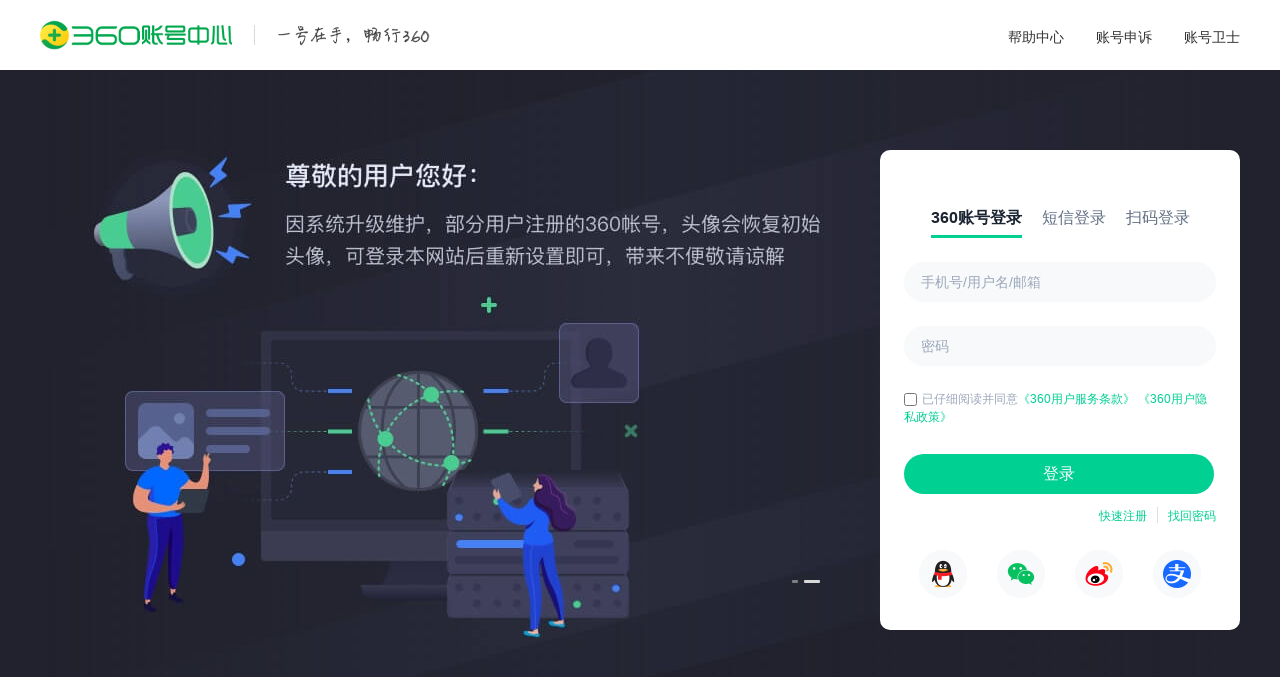

--- FILE ---
content_type: text/html; charset=utf-8
request_url: https://bbs.360.cn/home.php?mod=follow&do=follower&uid=30335629
body_size: 37392
content:
<!DOCTYPE html PUBLIC "-//W3C//DTD XHTML 1.0 Transitional//EN" "http://www.w3.org/TR/xhtml1/DTD/xhtml1-transitional.dtd">
<html xmlns="http://www.w3.org/1999/xhtml">
<!--teser code @ 8080-->
<head>
<meta http-equiv="Content-Type" content="text/html; charset=utf-8" />
<meta http-equiv="X-UA-Compatible" content="IE=EmulateIE1" />            <title>提示信息  _360社区</title>
    
<meta name="keywords" content="" />
<meta name="description" content=",360社区" />
<meta name="generator" content="Discuz! X3.1" />
<meta name="MSSmartTagsPreventParsing" content="True" />
<meta http-equiv="MSThemeCompatible" content="Yes" />
    <meta http-equiv="Content-Security-Policy" content="upgrade-insecure-requests">
<base href="https://bbs.360.cn/" /><link rel="stylesheet" type="text/css" href="/data/cache/style_4_common.css?nTt" /><link rel="stylesheet" type="text/css" href="/data/cache/style_4_home_follow.css?nTt" /><script type="text/javascript">var STYLEID = '4', STATICURL = 'https://b1.qikucdn.com/static/', IMGDIR = 'https://b1.qikucdn.com/static/image/common/', VERHASH = 'nTt', charset = 'utf-8', discuz_uid = '0', cookiepre = 'yTGF__b9c2_', cookiedomain = '.bbs.360.cn', cookiepath = '/', showusercard = '1', attackevasive = '0', disallowfloat = 'newthread', creditnotice = '1|金币|,2|经验|', defaultstyle = '', REPORTURL = 'aHR0cDovL2Jicy4zNjAuY24vaG9tZS5waHA/bW9kPWZvbGxvdyZkbz1mb2xsb3dlciZ1aWQ9MzAzMzU2Mjk=', SITEURL = 'https://bbs.360.cn/', JSPATH = 'https://b1.qikucdn.com/static/js/', DYNAMICURL = '';</script>
    <script src="https://b1.qikucdn.com/static/js/jquery.min.js?v1.0.1" type="text/javascript"></script>
<!--<script src="https://res.cloud.360os.com/pass/2.1/login/5.0.3.js" type="text/javascript"></script>-->
<script> var jq = jQuery.noConflict();</script>
<script src="https://b1.qikucdn.com/static/js/common.js?v1.1.0" type="text/javascript"></script>
<!-- 	360用户中心登录开始
<script src="//js.passport.qihucdn.com/5.0.3.js" type="text/javascript" type="text/javascript"></script>
360用户中心登录结束
<style>
#fwin_login{
display: none;
}
</style> -->

    <style>
        .loginmask {
            position: fixed;
            width:100%;
            height:100%;
            background: rgba(0, 0, 0, 0.4);
            top:0;
            display: none;
            left:0;
            z-index:333;
        }
        .loginpop {
            display: none;
            position: fixed;
            width: 450px;
            background: #fff;
            left: 50%;
            z-index: 9999;
            padding: 18px 0;
            top: 50%;
            transform: translate(-50%, -50%);
        }
        .loginpop .close {
            text-align: right;
            width:92%;
            margin:auto;
            cursor: pointer;
        }
        .loginpop h3 {
            text-align: center;
        }
        .loginpop .erwem p{
            text-align: center;
            font-size:16px;
            padding:10px 0;
        }
        .loginpop .erwem .qrimg{
            text-align: center;
            height:150px;
        }
        .loginpop .erwem .qrimg img{
            width:150px;
        }
        .loginpop .changetype{
            text-align:center;
            color:#2EC7BB;
            padding:20px 0;
            cursor: pointer;
            font-size: 15px;
        }
        .loginpop .bindphone{
            display: none;
        }
        .loginpop .bindphone .tip-bind {
            color: #ed4014;
        }
        .loginpop .bindphone .cont .quc-tip-absolute {
            top: 3px;
        }
        .loginpop .quicklogin{
            display: none;
        }
        .loginpop .cont{
            position: relative;
            padding:20px 0 0;
            min-height: 180px;
        }
        .loginpop .bindphone .cont .quc-mod-bind-mobile .quc-input-zone,
        .loginpop .bindphone .cont .quc-mod-bind-mobile .create-account-btn {
            display: none;
        }

        .loginpop .bindphone .cont .quc-mod-bind-mobile input {
            width: 96%;
            padding-right: 0;
        }

        .loginpop .bindphone .cont .quc-mod-bind-mobile .quc-button-list {
            margin-bottom: 25px;
        }

        .loginpop .bindphone .cont .quc-mod-bind-mobile .quc-input-append {
            right: 3px;
        }

        .loginpop .bindphone .cont .quc-mod-bind-mobile .quc-button-submit {
            width: 348px;
        }
    </style>

    <div class="loginmask"></div>
    <div class="loginpop">
        <div class="close">
            <img src="https://p1.ssl.qhmsg.com/t0182a02e431990c602.png" width="30px;">
        </div>

        <h3>
            <img src="https://b1.qikucdn.com/dfsj_imgs/indeximg/qiku_community_logo.png" height="35px">
        </h3>

        <div class="erwem">
            <p>请使用手机微信扫码安全登录</p>
            <div class="qrimg">
                <img src="" />
            </div> 
        </div>

        <div class="bindphone" style="display: none;">
            <div class="cont" style="width:350px; margin:0 auto;"></div>
        </div> 

        <div class="quicklogin" style="display: none;">
            <div class="cont"></div>
        </div> 

        <div class="changetype">切换账号密码登录</div>
    </div>

        <script>
            jq.getScript('//s.ssl.qhmsg.com/quc/quc7.js?_t='+new Date().getTime() + "").then(function() {
                var opts = {
                    "src": "pcw_newbbs",
                    "primaryColor": "#2EC7BB",
                    "signIn": {
                        "types": [ "mobile","normal","qrcode" ],
                        "panelLogo": "https://b1.qikucdn.com/dfsj_imgs/indeximg/qiku_community_logo.png",
                        "thirdPart": { "providers": [] },
                        "hideKeepAlive": false
                    },
                    "signUp": {
                        "types": [ "mobile", "email" ],
                        "panelLogo": "https://b1.qikucdn.com/dfsj_imgs/indeximg/qiku_community_logo.png",
                        "hidePasswordAgain": false,
                        "privacyUrl": "https://bbs.360.cn/thread-16057138-1-1.html",
                    }
                };
                QHPass.init(opts);

                $(document).on('click','#signin_360',function(){
                    getqrcode();
                    $('.loginmask, .loginpop').show();
                    $('.erwem').show()
                    $('.changetype').show()
                    $('.quicklogin').hide()
                    $('.bindphone').hide()
                });

                $('.loginpop .close').click(function() {
                    $('.loginmask, .loginpop').hide();
                    clearInterval(timer);
                });

                $('.loginpop .changetype').click(function() {
                    $('.loginmask, .loginpop').hide();
                    clearInterval(timer);

                    QHPass.signIn("https://bbs.360.cn/login_sso_web.php");
                });

                $(document).on('click','#signup_360',function(){
                    QHPass.signUp("https://bbs.360.cn/login_sso_web.php");
                });

            });

            var timer = null;
            var src = 'pcw_newbbs';
            var from = 'pcw_newbbs';

            function getqrcode() {
                jq.ajax({
                    url: 'https://login.360.cn/?src=' + src + '&from=' + from + '&charset=utf-8&requestScema=https&quc_sdk_version=6.9.2&quc_sdk_name=jssdk&o=sso&m=getQRTicket',
                    async: false,
                    dataType: 'jsonp',
                    jsonpCallback: 'callback',
                    success: function (data) {
                        if (data.errno == '0') {
                            $('.loginpop .qrimg img').attr('src', data.qrurl);
                            roundQcodeStatus(data.ticket);
                        }
                    },
                    error: function (error) {
                        console.log(error);
                    }
                });
            }

            function roundQcodeStatus(ticket) {
                var url = 'https://login.360.cn/?src=' + src + '&from=' + from + '&charset=utf-8&requestScema=https&quc_sdk_version=6.9.2&quc_sdk_name=jssdk&o=sso&m=checkQRRes&ticket=' + ticket;
                timer = setInterval(() => {
                    jq.ajax({
                        url: url,
                        async: false,
                        dataType: 'jsonp',
                        jsonpCallback: 'callback',
                        success: function (data) {
                            if (data.status == 2) {
                                clearInterval(timer);
                                bindPhoneApi(data.openid, ticket);
                            }
                        },
                        error: function (error) {
                            console.log(error);
                        }
                    });
                }, 2000);
            }

            function bindPhoneApi(openid, ticket){
                var url = updateQueryStringParameter(window.location.href, 'openid', openid);
                var newurl  = updateQueryStringParameter(url, 'ticket', ticket);
                window.history.replaceState({
                    path: newurl
                }, '', newurl);

                jq.ajax({
                    url: 'https://login.360.cn/?src=' + src + '&from=' + from + '&charset=utf-8&requestScema=https&quc_sdk_version=6.9.2&quc_sdk_name=jssdk&o=sso&m=oauthLogin&fill_info=1&use_mp=1&platform=weixin&openid=' + openid + '&ticket=' + ticket,
                    async: false,
                    dataType: 'jsonp',
                    jsonpCallback: 'callback',
                    success: function(data) {
                        if(data.errno == "1040003") {
                            QHPass.init('pcw_alotsjy');
                            jq('.loginpop .erwem').hide();
                            jq('.loginpop .bindphone').show();
                            var wrapper = document.querySelector('.loginpop .bindphone .cont');
                            QHPass.bindMobileFromSocial(wrapper, function(res) {
                                jq('.loginmask, .loginpop').fadeOut();
                                QHPass.getUserInfo(function(userInfo) {
                                    monitor.log({
                                        c: '公众号登录成功[qid:'+ userInfo.qid + ']'
                                    }, 'click');
                                    setTimeout(function() {
                                        window.location.replace('https://bbs.360.cn/login_sso_web.php');
                                    }, 2000);
                                });
                            },true);

                            jq('.loginpop .quc-mod-bind-mobile .tip-bind').empty();
                            jq('.loginpop .quc-mod-bind-mobile .quc-button-list').before('<p class="tip-bind">首次扫码需绑定手机号，绑定之后无需二次绑定</p>')
                            $('.loginpop .changetype').hide();
                        } else {
                            jq('.loginmask, .loginpop').fadeOut();
                        }

                        QHPass.getUserInfo(function (userInfo) {
                            monitor.log({
                                c: '公众号登录成功[qid:'+ userInfo.qid + ']'
                            }, 'click');
                            window.location.replace('https://bbs.360.cn/login_sso_web.php');
                        })
                    },
                    error: function(error){
                        console.log(error);
                    }
                });
            }

            function updateQueryStringParameter(uri, key, value) {
                if(!value) { return uri }
                var re = new RegExp("([?&])" + key + "=.*?(&|$)", "i");
                var separator = uri.indexOf('?') !== -1 ? "&" : "?";
                if (uri.match(re)) {
                    return uri.replace(re, '$1' + key + "=" + value + '$2');
                }
                else {
                    return uri + separator + key + "=" + value;
                }
            }
        </script>
<meta name="application-name" content="360社区" />
<meta name="msapplication-tooltip" content="360社区" />
<meta name="msapplication-task" content="name=版块;action-uri=https://bbs.360.cn/forum.php;icon-uri=https://bbs.360.cn/https://b1.qikucdn.com/static/image/common//bbs.ico" />
<meta name="msapplication-task" content="name=同城;action-uri=https://bbs.360.cn/group.php;icon-uri=https://bbs.360.cn/https://b1.qikucdn.com/static/image/common//group.ico" />
        <script src="https://b1.qikucdn.com/static/js/home.js?v1.0.2" type="text/javascript"></script>
        <script>
            function mySayGood (e) {
            	var x = e.clientX;
            	var y = e.clientY;
                var countObj = jq('#myZanCountsSpan');
                jq.ajax({
                    url:'apkapi/quotation.php',
                    type:"post",
                    dataType:"json",
                    data:{op:'saygood'},
                    success:function (msg) {
                        if (msg.rs==='success'){
                            countObj.html(parseInt(countObj.html())+1);
                        }else{
                        	alerts.show(msg.info,x,y);
                            alerts.hide();
                        }
                    }
                });
            }
            
            var alerts = new Object();
            alerts.id = "alterts_"+parseInt(1000*Math.random());
            alerts.show = function (str,x,y) {
            	var div=document.createElement('div');
                div.id = this.id;
                div.style.position =  "absolute"; //position: absolute;
                div.style.top=(y-40)+"px";
                div.style.left=(x+5)+"px";
                div.style.background="#fff";
                div.style.padding="5px 10px";
                div.style.boxShadow="2px 2px 5px rgba(0,0,0,0.3)"; //box-shadow: 10px 10px 5px #888888;
                div.style.borderRadius="5px";
                
                div.innerHTML = str;
                document.body.appendChild(div);
            }
            alerts.hide = function () {
                setTimeout(function(){
                    jq("#"+alerts.id).hide(500,function(){
                        document.body.removeChild(document.getElementById(alerts.id));
                    });
                },2000);
            }
            var coolyunAttachment = '1'=='1' ? "yes" : "no";
            var coolyunS0 = 'file.coolyun.com';
            var coolyunS1 = 'd1.coolyun.com';
var coolyunS2 = 'file.c.qikucdn.com';
        </script>


</head>

<body id="nv_home" class="pg_follow" onkeydown="if(event.keyCode==27) return false;">
<script type="text/javascript">
/*
if('1'=='1' && (discuz_uid==null || discuz_uid=='' || discuz_uid==0) ){
//第三方添加该代码,动态创建js，如果已经登陆成功，则不需要添加了
(function(){
var cs=document.createElement("script"); 
cs.src='https://passport.360os.com/sso/login-api.js?appid=1010000675&callback=https%3a%2f%2fbbs.360.cn%2flogin_sso_web.php&_=' + new Date().getTime();  
document.body.appendChild(cs);
})();
// 360登录验证
if (location.href.index('login_sso_web.php') < 1 && typeof(QHPass) != 'undefined') {
QHPass.getUserInfo(true, function(userinfo){
window.location.href = SITEURL + "login_sso_web.php";
}, function(err){console.log(err);});
}
}
*/
</script>
<!-- 隐藏任务页面 成功后toast -->
<div id="append_parent" style="display: block"></div><div id="ajaxwaitid"></div>
<div id="qmenu_menu" class="p_pop blk qmenu_menu_coolpad" style="display:none;">
<div class="ptm pbw hm">
请 <a href="member.php?mod=logging&amp;action=login" class="xi2"><strong>登录</strong></a> 后使用快捷导航<br />没有账号？<a href="member.php?mod=cyreg" class="xi2 xw1">注册</a>
</div>
</div>
<!-- <div class="apk-download">
<div class="apk-download-pannel">
<img src="https://b1.qikucdn.com/dfsj_imgs/indeximg/apk_download.png?nTt" />
<a href="http://down.360safe.com/360bbs/360bbs.apk" target="_blank"></a>
</div>
<span class="apk-download-close">关闭</span>
</div> -->
<script>
if(loadUserdata("apk_download_again")!=1){
jQuery(".apk-download").show();
}
if(jQuery(".apk-download").length>0){
jQuery(".apk-download-close").click(function(){
jQuery(".apk-download").slideUp(500);
saveUserdata("apk_download_again",1);
});
}
function existmobile(){
var mobile = true;
jQuery.ajax({
type:'get',
url:'api/bindmobile.php',
async: false,
dataType:'json',
success:function(data){
if(data.ret_no === 1){
jQuery(".bind-phonenum-pannel").css('display','block');
mobile = false;
}else if(data.ret_no === 2){
jQuery("#qiku_bindmobile").val(data.ret_data);
jQuery(".bind-phonenum-pannel").css('display','block');
mobile = false;
}
}
})
return mobile;
}
</script>
<div class="bind-phonenum-pannel">
<div class="bind-phonenum" >
<p class="title">绑定手机号</p>
<p class="despration">
应国家法规对于账号实名的要求，请您在进行下一步操作前，需要先完成手机绑定 (若绑定失败，请重新登录绑定)。<a href="https://bbs.360.cn/thread-15099669-1-1.html" target="_blank">了解更多</a>
</p>
<p class="bind-btn-pannel"><span class="no-bind-btn">不绑定</span><span class="bind-btn">绑定手机号</span></p>
</div>
<div class="no-bind" style="display: none">
<p class="title">请悉知</p>
<p class="despration">
应国家法规对于账号实名的要求，如不绑定手机号，则只能浏览论坛，无法进行发帖、评论、回复、点赞等相关操作 (若绑定失败，请重新登录绑定)。<a href="https://bbs.360.cn/thread-15099669-1-1.html" target="_blank">了解更多</a>
</p>
<p class="bind-btn-pannel"><span class="no-bind-btn">确定</span><span class="bind-btn">绑定手机号</span></p>
<p class="contactus">反馈360产品问题，<a href="//www.360.cn/about/contactus.html#fankui" target="_blank">请点击这里</a></p>
</div>
<input type="hidden" id="qiku_bindmobile" value="">
</div>

<script>
jQuery(".bind-phonenum .no-bind-btn").click(function(){
jQuery(".bind-phonenum").css('display','none');
jQuery(".no-bind").css('display','block');
});
jQuery(".no-bind .no-bind-btn").click(function(){
jQuery(".bind-phonenum-pannel").css('display','none');
jQuery(".bind-phonenum").css('display','block');
jQuery(".no-bind").css('display','none');
});
jQuery(".bind-btn").click(function(){
jQuery(".bind-phonenum-pannel").css('display','none');
bindMobile();
});
function bindMobile(){
var bingtype = jQuery("#qiku_bindmobile").val();
if(bingtype){
window.open(bingtype);
}else {
QHPass.init('pcw_i360');
QHPass.setConfig('domainList', ["360pay.cn", "so.com", "360.cn", "360.com"]);
QHPass.utils.defineError(30000, "此号已绑定，请换号或<a class='quc-link quc-link-login' href='//i.360.cn/security/secmobile?op=modifyMobile' target='_blank'><u>解绑</u></a>");
QHPass.getUserInfo(function (userInfo) {
QHPass.bindMobile(function () {
//成功之后的回调
showDialog('手机绑定成功', 'right');
});
}, function () {
QHPass.signIn(function () {
QHPass.bindMobile(function () {
//成功之后的回调
showDialog('手机绑定成功', 'right');
});
});
});
}
}
</script>
        <div class="xm_header_top">
            <p class="xm_header_top_ul">
                <span> <a href="//www.360.com/" target="_blank">360官网</a> <span class="pipe-head">|</span> </span>
                <span> <a href="//mall.360.cn/?utm_source=SQDH007" target="_blank">360商城</a> 
<!-- <span class="pipe-head">|</span> </span>
<span> <a href="//bbs.360.cn/apk/download/" target="_blank">社区客户端</a></span> -->
            </p>
        </div>
<div id="hd" class="xm_header">
            <div class="xm_headerInner headerInner">                <div class="cl ">
                    <div class="logo" id="logo">
                        <a href="//bbs.360.cn/"> <img src="https://b1.qikucdn.com/dfsj_imgs/indeximg/qiku_community_logo.png?nTt" alt=""></a>
                        <!-- 签到 delete by fengyuan -->
                    </div>
                    <!--<div class="athletes-refuel">-->
                    	<!--&lt;!&ndash;<p class="refuel-number-pannel"><span class="refuel-number">0</span>&nbsp;人</p>-->
                    	<!--<p class="refuel-word">为中国奥运健儿加油！</p>-->
                    	<!--<span class="refuel-add">+1</span>&ndash;&gt;-->
                    <!--</div>-->
                    <script type="text/javascript">
                    /*if(jQuery(".refuel-number-pannel").length>0){
                    jQuery.ajax({
type: "get",
url: "https://bbs.360.cn/api/torches.php",
data:{mod:"view"},
success: function(res) {
var data = JSON.parse(res);
jQuery(".refuel-number").text(data[0].num);
},
error: function(err) {
console.log(err);
}
});
                    	jQuery(".athletes-refuel").bind("click",function(){
                    		var _this=jQuery(this);
                    		_this.stop();
                    		_this.find(".refuel-add").stop();

                    		var num=parseInt(_this.find(".refuel-number").text());
                    		_this.css({"background-position":"0 4px"});
                    		_this.animate({backgroundPositionY:"-26px"},1000);

                    		_this.find(".refuel-add").css({"top":"15px","opacity":"1","display":"none"});
                    		_this.find(".refuel-add").show("normal",function(){
                    			jQuery(this).animate({"top":"-20px","opacity":"0"},1000);
                    		});
                    		_this.find(".refuel-number").text(num+1);
                    		jQuery.ajax({
type: "get",
url: "https://bbs.360.cn/api/torches.php",
data:{mod:"vote"},
success: function(res) {

},
error: function(err) {
console.log(err);
}
});
                    	});
                    }*/
                    </script>
                    
                    <div class="nv-searchbox">
                        <div id="searchbar2">
                            <form id="scbar_form" method="post" autocomplete="off" onSubmit="searchFocus($('scbar_txt2'))" action="search.php?searchsubmit=yes" target="_blank">
                                <input name="mod" id="scbar_mod" value="search" type="hidden">
                                <input name="formhash" value="ac476e8c" type="hidden">
                                <input name="srchtype" value="title" type="hidden">
                                <input name="srhfid" value="3" type="hidden">
                                <input name="srhlocality" value="forum::forumdisplayall" type="hidden">
                                <input name="srchtxt" id="scbar_txt2" autocomplete="off" type="text" value='帖子' onFocus="if(this.value=='帖子'){this.value='';this.nextSibling.style.display='none';}" onBlur="if(this.value==''){this.value='帖子';this.nextSibling.style.display='block';}">
<!--<span class="search-rec" onclick="document.location.href='https://mall.360.cn/?utm_source=SQDH007';">360商城</span>-->
                                <input name="searchsubmit" id="scbar_submit2" value=" " type="submit" onClick="if(document.getElementById('scbar_txt2').value=='帖子'){document.getElementById('scbar_txt2').value=''}">
                            </form>
                        </div>
                        
                        <!--add by hwl-->
<div class="warning-info" >
</div>
<div class="xm_um">
<div id="um">
<p class="login">
                <!--<a href="https://passport.360os.com/?appid=1010000675&callback=https%3a%2f%2fbbs.360.cn%2flogin_sso_web.php" >登录</a>-->
                <!--<a href="https://bbs.360.cn/member.php?mod=logging&amp;action=login">登录</a>-->
<!--<a href="https://passport.360os.com/register?appid=1010000675&callback=https%3a%2f%2fbbs.360.cn%2flogin_sso_web.php" class="xi2 xw1" style="color: #2ec7bb;font-weight:400;">注册</a>-->
                <a href="javascript:;" id="signin_360">登录</a>
<a href="javascript:;" id="signup_360" class="xi2 xw1" style="color: #2ec7bb;font-weight:400;">注册</a>
                <!-- <a href="https://passport.360os.com/index_qiku.jsp?appid=1010000675&amp;callback=http%3a%2f%2fbbs.360.cn%2flogin_sso_web.php" style="font-size: 16px;">登录奇酷帐号</a> -->
 
</p>
    </div>
</div>                                            
                    </div>
<div id="nv" style="float:right;margin-right:90px;"><!--<div class="xm_search">
    <div id="scbar" class="fold">
<form id="scbar_form" method="post" autocomplete="off" onsubmit="searchFocus($('scbar_txt'))" action="search.php?searchsubmit=yes" target="_blank">
<input type="hidden" name="mod" id="scbar_mod" value="search" />
<input type="hidden" name="formhash" value="50ee010c" />
<input type="hidden" name="srchtype" value="title" />
<input type="hidden" name="srhfid" value="0" />
<input type="hidden" name="srhlocality" value="home::follow" />

            <div class="scbar_type_outer"><a href="javascript:;" id="scbar_type" onclick="showMenu(this.id)" hidefocus="true">搜索</a></div>
            <input type="text" name="srchtxt" id="scbar_txt" value="请输入搜索内容" autocomplete="off" x-webkit-speech speech />
            <button type="submit" name="searchsubmit" id="scbar_btn" sc="1" class="pn pnc" value="true">搜索</button>
        </form>
    </div>
</div>-->
<ul id="scbar_type_menu" class="p_pop" style="display: none;"><li><a href="javascript:;" rel="user">用户</a></li></ul>
<script type="text/javascript">
initSearchmenu('scbar', '');
        if(document.getElementById("scbar")){
            if (navigator.userAgent.indexOf('MSIE')>0) {
                document.getElementById("scbar").attachEvent("onclick", function(e) {
                    if (e.srcElement.className == "fold") {
                        e.srcElement.className = "";
                        e.srcElement.detachEvent('onclick');
                        return false;
                    }
                })
            } else {
                document.getElementById("scbar").addEventListener("click", function(e) {
                    if (this.className == "fold") {
                        this.className = "";
                        e.stopPropagation();
                        return false
                    }
                })
            }
        }
        
















</script>

                        <span class="xm_nav">
                            <!--eval echo ;--><span id="mn_N9b0f" ><a href="https://bbs.360.cn/newindex.php" hidefocus="true" target="_blank"  >推荐</a></span><!--eval echo ;--><span id="mn_Nb6f6" ><a href="https://bbs.360.cn/forumall.html" hidefocus="true" target="_blank"  >论坛</a></span><!--eval echo ;--><span id="mn_forum" ><a href="https://bbs.360.cn/forum.php" hidefocus="true" target="_blank"  >版块</a></span><!--eval echo ;--><span id="mn_Nb677" ><a href="https://fuli.360.cn/netjf/index.html?from=shequ" hidefocus="true" target="_blank"   style="color: red">360粉丝商城</a></span><!--eval echo ;--><span id="mn_N96c5" ><a href="https://bbs.360.cn/forum-7667-1.html" hidefocus="true"  >360用户活动</a></span><!--eval echo ;--><span id="mn_N0987" ><a href="https://faq.bbs.360.cn/#/product?channelid=27" hidefocus="true" target="_blank"  >常见问题</a></span></span>
</div>
                </div>

<ul class="p_pop h_pop" id="plugin_menu" style="display: none">  <li><a href="dsu_paulsign-sign.html" id="mn_plink_sign">每日签到</a></li>
 </ul>
<div class="p_pop h_pop" id="mn_userapp_menu" style="display: none"></div><div id="mu" class="cl">
</div><!--"{"subtemplate common/pubsearchform"}"-->
</div>
</div>


<div id="wp" class="wp">

<div id="ct" class="wp cl w">
<div class="nfl">
<div class="f_c altw">
<div id="messagetext" class="alert_info">
<p>请先登录后才能继续浏览<script type="text/javascript" reload="1">setTimeout("window.location.href ='https://i.360.cn/login?src=pcw_newbbs&destUrl=https://bbs.360.cn/login_sso_web.php';", 3000);</script></p>
<p class="alert_btnleft"><a href="https://i.360.cn/login?src=pcw_newbbs&destUrl=https://bbs.360.cn/login_sso_web.php">如果您的浏览器没有自动跳转，请点击此链接</a></p>
</div>
</div>
</div>
</div><html>
</div>

<style>
    .contact-us-wrapper {
        z-index: 10;
        position: fixed;
        bottom: 170px;
        right: 20px;
        width: 65px;
        height: 55px;
    }

    @media screen and (min-width: 1900px) {
        .contact-us-wrapper {
            right:270px !important;
        }
    }

    @media screen and (min-width: 2500px){
        .contact-us-wrapper {
            right:820px !important;
        }
    }

    .contact-us-wrapper .contact-us {
        position: absolute;
        top: 0;
        right: 0;
        width: 55px;
        height: 55px;
        background: url("https://b1.qikucdn.com/dfsj_imgs/icon-contact-us.svg") center / 85% 85%#f4f4f4 no-repeat;
        border-radius: 5px;
        box-shadow: 0 1px 2px -2px rgb(0 0 0 / 16%), 0 5px 5px 4px rgb(0 0 0 / 9%), 0 3px 6px 0 rgb(0 0 0 / 12%);
        cursor: pointer;
    }

    .contact-us-wrapper .contact-us-content {
        display: none;
        position: absolute;
        top: -60px;
        right: 65px;
        padding: 10px 15px;
        background-color: #FFF;
        border-radius: 10px;
        box-shadow: 0 0 12px 0 rgb(51 59 69 / 12%); 
    }

    .contact-us-wrapper .contact-us-content img {
        width: 130px;
        height: 130px;
    }

    .contact-us-wrapper .contact-us-content p {
        margin-top: 2px;
        font-size: 15px;
        font-weight: bold;
        color: #333b45;
        text-align: center;
    }
</style>

            
                        

    <script src="https://b1.qikucdn.com/static/js/monitor_analytic.js"></script>
<script>
monitor.setProject('QH_82_1').getTrack().getClickAndKeydown().getClickHeatmap(10, 1);
</script>                            
    
        <script src="https://bbs.360.cn/home.php?mod=misc&ac=sendmail&rand=1768961191" type="text/javascript"></script>
    
    <div id="scrolltop">
        <span hidefocus="true"><a title="返回顶部" onClick="window.scrollTo('0','0')" class="scrolltopa" ><b>返回顶部</b></a></span>
    </div>


<script type="text/javascript">_attachEvent(window, 'scroll', function () { showTopLink(); });checkBlind();</script>

<script type="text/javascript">
            jq(function(){
                // adjust height
                var win_h = jq(window).height(), 
                    body_h = jq(document.body).height();
                if(body_h < win_h) {
                    jq("#wp").height( jq("#wp").height() + (win_h-body_h) );
                }
                document.querySelector('.xm_footer .footer-now-year').innerText = new Date().getFullYear();

                //add by dingshibin 增加调用极速浏览器和安全浏览器的接口记录
                if(external.GetSID && typeof(external.GetSID)=="function" && external.AppCmd && typeof(external.AppCmd)=="function"){
                    external.AppCmd(external.GetSID(window), "", "Check360BBsUser", "", "", function(s,r){})
                }

                jq('.contact-us-wrapper').mouseenter(function() {
                    jq('.contact-us-content').show();
                })

                jq('.contact-us-wrapper').mouseleave(function() {
                    jq('.contact-us-content').hide();
                })
            });
</script>
<script>
    function loadStyleString(cssText) {
        var style = document.createElement("style");
        style.type = "text/css";
        try{
            // firefox、safari、chrome和Opera
            style.appendChild(document.createTextNode(cssText));
        }catch(ex) {
            // IE早期的浏览器 ,需要使用style元素的stylesheet属性的cssText属性
            style.styleSheet.cssText = cssText;
        }
        document.getElementsByTagName("head")[0].appendChild(style);
    }
    function getCookie_merg(name){
        var arr,reg=new RegExp("(^| )"+name+"=([^;]*)(;|$)");
        if(arr=document.cookie.match(reg))
            return unescape(arr[2]);
        else
            return null;
    }
    var str = getCookie_merg("yTGF__b9c2_accoutType");
    //var booluid = 0;
    if(str === 'qiku' && !(/pc_login_merge.php/.test(location.href)) && !(/login_sso_web.php/.test(location.href))){
        loadStyleString('.layout2{background:#000;opacity:0.3;filter:Alpha(opacity=30);position:fixed;top:0;left:0;right:0;bottom:0;z-index:999;}.prompt2{width:500px;height:300px;border-radius:5px;overflow:hidden;background:#fff;position:fixed;top:43%;left:50%;z-index:9999;margin:-150px 0 0 -250px;}.prompt2 em{display:block;height:60px;line-height:60px;padding:0 15px;color:#1a1a1a;font-style:normal;border-bottom:1px solid #e9e9e9;font-size:20px;background:#fff;}.prompt2 span{display:block;padding:20px;text-align:center;overflow:hidden;}.prompt2 span a.up360{display:inline-block;height:42px;line-height:42px;text-align:center;color:#fff;font-size:24px;background:#1c9ce4;text-decoration:none;padding:6px 40px;}.prompt2 span p{line-height:26px;text-align:left;color:#1a1a1a;font-size:16px;}.actived{font-size:12px;color:#fff;background-color:#1c9ce4;}.inactived{font-size:12px;color:#fff;background-color:#a5adb1;}#uptsuccess span.close{position:absolute;top:0;right:10px;width:32px;height:32px;font-size:32px;display:inline;padding:0;overflow:visible;cursor:pointer;}.prompt2 span a.btn_green{width:100px;font-size:14px;text-align:center;display:block;margin:0 auto;color:#666;text-decoration:none;background-color:transparent;margin-top:10px;height:14px;line-height:14px;}.prompt2 span a.btn_green:hover{color:#36b447;}');
        var div = document.createElement("div");
        div.setAttribute("class", "layout2");
        var div2 = document.createElement("div");
        div2.setAttribute("id", "uptsuccess");
        div2.setAttribute("class", "prompt2");
        div2.innerHTML = '<div id="uptsuccess" class="prompt2" style=""><em>奇酷账号绑定360账号通知：<span style="padding:0;    margin-top: 15px;"><p id="uptsuccessTips">亲爱的360社区奇酷用户：</p><p style="text-indent: 2em;"> 您好，奇酷账号将于<b style="color: #FF0000">2019年3月31日</b>正式停用，为不影响您正常登陆360社区，请您尽快与360账号进行绑定。原奇酷账号数据将自动保留至360账号下。</p><a style="margin-top: 25px;" class="up360" href="//i.360.cn/login?src=pcw_newbbs&amp;destUrl=https://bbs.360.cn/api/pc_login_merge.php?mod=login" id="upnow">立即绑定</a></span></em></div>';
        document.body.appendChild(div);
        document.body.appendChild(div2);
    }
    //jq.getScript('https://b1.qikucdn.com/static/js/jquery.min.js?v1.0.1').then(function() {
    //});
</script>
 
    <div id="ft" class="xm_footer">
        <div class="xm_footerInner">
            <div style="clear:both;"></div>
            <div class="xm_footerInnerInner">
               <!-- <a href="https://bbs.360.cn/newindex.php" class="logo"><em>360社区</em></a> -->
                <div class="links">
                <a href="https://bbs.360.cn/thread-14623327-1-1.html" >社区合作</a><span class="pipe">|</span><a href="http://jifen.360.cn/?src=bbs   " >积分商城</a><span class="pipe">|</span><a href="https://bbs.360.cn/forum.php?mod=misc&action=showdarkroom" >小黑屋</a><span class="pipe">|</span><a href="https://bbs.360.cn/archiver/" >Archiver</a><span class="pipe">|</span>                    备案证号：<a href="http://www.beian.gov.cn/portal/registerSystemInfo?recordcode=11000002002063" target="_blank"><img style="vertical-align: middle;" src="https://p.ssl.qhmsg.com/t018b891a688f560525.png">京公网安备 11000002002063号</a>
                    <a href="http://beian.miit.gov.cn/" target="_blank">京ICP备08010314号-6</a>&nbsp; Copyright&copy;2005-<span class="footer-now-year">2017</span> 360.com 版权所有 360互联网安全中心 <!-- All Rights Reserved -->
                </div>
            </div>
        </div>
    </div>
</html>			<div id="discuz_tips" style="display:none;"></div>
			<script type="text/javascript">
				var tipsinfo = '25595882|X3.1|0.6||0||0|7|1768961191|137f0edee2a2eb1cb27771baa836fe57|2';
			</script>